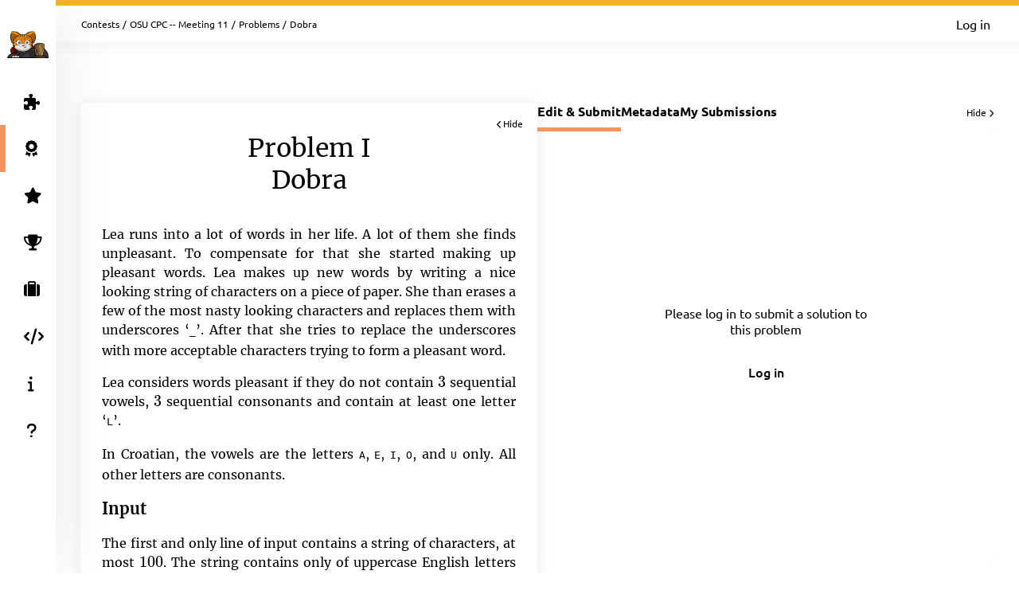

--- FILE ---
content_type: text/html; charset=UTF-8
request_url: https://open.kattis.com/contests/su3tb5/problems/dobra
body_size: 5604
content:
<!DOCTYPE html>
<html class="" lang="en">
<head>
    <!-- Load sentry as early as possible -->
            <script nonce="52d61171ddfb678e1fbe3688b6e4f6b6ad3e7ddb19d34a7e53c246aa13ffa410" src="https://js.sentry-cdn.com/1ad5e9767ad243d396a93ef40135e743.min.js" crossorigin="anonymous" data-lazy="no"></script>

    <script nonce="52d61171ddfb678e1fbe3688b6e4f6b6ad3e7ddb19d34a7e53c246aa13ffa410" type="module">
        Sentry.onLoad(function() {
            Sentry.init({
                dsn: "https://1ad5e9767ad243d396a93ef40135e743:0f66eac85d88443baa349f5bc2497f28@sentry.io/271015",
                release: "a7fa8628f476572d6f4ac6e35eebf65dd4cc963e",
                environment: "production",
                whitelistUrls: [
                    /https?:\/\/open\.kattis\.com/                 ],
                ignoreErrors: [
                    "Non-Error exception captured",                     "Non-Error promise rejection captured",                    'ResizeObserver loop limit exceeded',                    'Can\'t find variable: zaloJSV2'                ],
                denyUrls: ['/static\.cloudflareinsights\.com/'],                 autoSessionTracking: false,
                integrations: [                    new Sentry.BrowserTracing(),
                ],
                tracesSampleRate: 0,
                profilesSampleRate: 1.0,
                replaysSessionSampleRate: 0,                 replaysOnErrorSampleRate: 0,                 tracePropagationTargets: ["localhost", /https?:\/\/open\.kattis\.com/],             });
                        Sentry.configureScope((scope) => scope.setTransactionName("contests_problems_view"));         })
    </script>

    <meta charset="UTF-8" >
    <meta http-equiv="X-UA-Compatible" content="IE=edge">
    <meta name="viewport" content="width=device-width, initial-scale=1">
    <title>Dobra &ndash; Kattis, Kattis</title>

    <!-- Jquery and Jquery-ui -->
    <link href="/assets/781f6b13f8110305b9759e61c0cf0de1/jquery-ui-dist/jquery-ui.theme.min.css" rel="stylesheet">
    <script nonce="52d61171ddfb678e1fbe3688b6e4f6b6ad3e7ddb19d34a7e53c246aa13ffa410" src="/assets/781f6b13f8110305b9759e61c0cf0de1/jquery/dist/jquery.min.js"></script>
    <script nonce="52d61171ddfb678e1fbe3688b6e4f6b6ad3e7ddb19d34a7e53c246aa13ffa410" src="/assets/781f6b13f8110305b9759e61c0cf0de1/jquery-ui-dist/jquery-ui.min.js"></script>

    <!-- Timezone Cookie -->
    <script nonce="0522eaef68c24e197e3ae89dc93842ac2d526a3f0d7e29a5c091bb624fa55837" type="module" src="/js/13b5f8b7bf9574030459e12ae202a390/modules/timezone.js"></script>

    <!-- Fonts/Icons -->
    <link href="/assets/781f6b13f8110305b9759e61c0cf0de1/@fortawesome/fontawesome-free/css/all.min.css" rel="stylesheet">

            <link href="/assets/781f6b13f8110305b9759e61c0cf0de1/@fontsource/merriweather/300.css" rel="stylesheet">
        <link href="/assets/781f6b13f8110305b9759e61c0cf0de1/@fontsource/merriweather/300-italic.css" rel="stylesheet">
            <link href="/assets/781f6b13f8110305b9759e61c0cf0de1/@fontsource/merriweather/400.css" rel="stylesheet">
        <link href="/assets/781f6b13f8110305b9759e61c0cf0de1/@fontsource/merriweather/400-italic.css" rel="stylesheet">
            <link href="/assets/781f6b13f8110305b9759e61c0cf0de1/@fontsource/merriweather/700.css" rel="stylesheet">
        <link href="/assets/781f6b13f8110305b9759e61c0cf0de1/@fontsource/merriweather/700-italic.css" rel="stylesheet">
                <link href="/assets/781f6b13f8110305b9759e61c0cf0de1/@fontsource/ubuntu/300.css" rel="stylesheet">
        <link href="/assets/781f6b13f8110305b9759e61c0cf0de1/@fontsource/ubuntu/300-italic.css" rel="stylesheet">
            <link href="/assets/781f6b13f8110305b9759e61c0cf0de1/@fontsource/ubuntu/400.css" rel="stylesheet">
        <link href="/assets/781f6b13f8110305b9759e61c0cf0de1/@fontsource/ubuntu/400-italic.css" rel="stylesheet">
            <link href="/assets/781f6b13f8110305b9759e61c0cf0de1/@fontsource/ubuntu/500.css" rel="stylesheet">
        <link href="/assets/781f6b13f8110305b9759e61c0cf0de1/@fontsource/ubuntu/500-italic.css" rel="stylesheet">
            <link href="/assets/781f6b13f8110305b9759e61c0cf0de1/@fontsource/ubuntu/700.css" rel="stylesheet">
        <link href="/assets/781f6b13f8110305b9759e61c0cf0de1/@fontsource/ubuntu/700-italic.css" rel="stylesheet">
    
    <!-- DateRangePicker CSS -->
    <link href="/assets/781f6b13f8110305b9759e61c0cf0de1/bootstrap-daterangepicker/daterangepicker.css" rel="stylesheet">

    <!-- Editable and Select2 -->
    <link href="/assets/781f6b13f8110305b9759e61c0cf0de1/select2/dist/css/select2.css" rel="stylesheet">

            <link rel="apple-touch-icon-precomposed" sizes="57x57"   href="/images/favicon/apple-touch-icon-57x57.png">
        <link rel="apple-touch-icon-precomposed" sizes="114x114" href="/images/favicon/apple-touch-icon-114x114.png">
        <link rel="apple-touch-icon-precomposed" sizes="72x72"   href="/images/favicon/apple-touch-icon-72x72.png">
        <link rel="apple-touch-icon-precomposed" sizes="144x144" href="/images/favicon/apple-touch-icon-144x144.png">
        <link rel="apple-touch-icon-precomposed" sizes="60x60"   href="/images/favicon/apple-touch-icon-60x60.png">
        <link rel="apple-touch-icon-precomposed" sizes="120x120" href="/images/favicon/apple-touch-icon-120x120.png">
        <link rel="apple-touch-icon-precomposed" sizes="76x76"   href="/images/favicon/apple-touch-icon-76x76.png">
        <link rel="apple-touch-icon-precomposed" sizes="152x152" href="/images/favicon/apple-touch-icon-152x152.png">
        <link rel="icon" type="image/png" href="/images/favicon/favicon-196x196.png" sizes="196x196">
        <link rel="icon" type="image/png" href="/images/favicon/favicon-96x96.png"   sizes="96x96">
        <link rel="icon" type="image/png" href="/images/favicon/favicon-32x32.png"   sizes="32x32">
        <link rel="icon" type="image/png" href="/images/favicon/favicon-16x16.png"   sizes="16x16">
        <link rel="icon" type="image/png" href="/images/favicon/favicon-128.png"     sizes="128x128">
        <link rel="shortcut icon"         href="/images/favicon/favicon.ico">
        <meta name="application-name"                content="Kattis, Kattis">
        <meta name="msapplication-TileColor"         content="#FFFFFF">
        <meta name="msapplication-TileImage"         content="/images/favicon/mstile-144x144.png">
        <meta name="msapplication-square70x70logo"   content="/images/favicon/mstile-70x70.png">
        <meta name="msapplication-square150x150logo" content="/images/favicon/mstile-150x150.png">
        <meta name="msapplication-wide310x150logo"   content="/images/favicon/mstile-310x150.png">
        <meta name="msapplication-square310x310logo" content="/images/favicon/mstile-310x310.png">
    
    <!-- Own CSS -->
    <link rel="stylesheet" href="/css/7fa0a6b84ecc2d8c3037bd52c2b07420/style.css">
    <style type="text/css">           .logo {
         background-color: ;
     }
          :root {
                      --branding-border: linear-gradient(rgb(240,176,52), rgb(240,176,52));
              }

          div.page-content.clearfix.above-everything.alert.alert-danger { color: #31708f; background: #d9edf7; border-color: #bce8f1; }
div.page-content.clearfix.above-everything.alert.alert-danger div.main-content { padding-bottom: 0; }

         </style>

    <script nonce="52d61171ddfb678e1fbe3688b6e4f6b6ad3e7ddb19d34a7e53c246aa13ffa410" type="text/javascript">
        window.page_loaded_at = new Date();
        jQuery.noConflict();
    </script>

    
    <meta name="robots" content="noindex">
    <script nonce="52d61171ddfb678e1fbe3688b6e4f6b6ad3e7ddb19d34a7e53c246aa13ffa410" src="/js/13b5f8b7bf9574030459e12ae202a390/non-es6/mathjax_conf.js" defer></script>
<script nonce="52d61171ddfb678e1fbe3688b6e4f6b6ad3e7ddb19d34a7e53c246aa13ffa410" src="/assets/781f6b13f8110305b9759e61c0cf0de1/mathjax/es5/tex-mml-chtml.js" defer id="MathJax-script"></script>
    <script nonce="52d61171ddfb678e1fbe3688b6e4f6b6ad3e7ddb19d34a7e53c246aa13ffa410" defer src="/assets/781f6b13f8110305b9759e61c0cf0de1/ace-builds/src-min-noconflict/ace.js"></script>

</head>

<body class="header-collapsed l-body_grid"  >



































<header class="l-page_header">
    <div class="page_header-arrow_expand_collapse">
        <i class="page_header-arrow_expand_collapse-arrow"></i>
    </div>
    <div class="page_header-wrapper">
        <div class="logo-container">
            <a class="logo-link" href="/" title="Kattis">
                <img class="logo" src="/images/site-logo?v=0a3f6018aacf449381741e45cf0ff6ba" alt="Kattis logo" />
            </a>
            <h4 class="logo-container-text">Kattis</h4>
            <button class="menu_mobile_link" >
                <i class="fas fa-bars menu_mobile_link_icon"></i>
            </button>
            <script nonce="0522eaef68c24e197e3ae89dc93842ac2d526a3f0d7e29a5c091bb624fa55837" type="module" src="/js/13b5f8b7bf9574030459e12ae202a390/pages/master/nav.js"></script>
        </div>
        <div class="branding_border"></div>
        <div class="page_header-content">
            <nav>
                <ul class="main_menu">
                                                                    <li>
                            <a  href="/contests/su3tb5/problems" class="main_menu-item main_menu-item_link  " title="Problems">
                                                                    <i class="fas fa-puzzle-piece main_menu-item_icon"></i>
                                                                <span class="main_menu-item_name ">Problems</span>
                                                            </a>
                        </li>
                                                                    <li>
                            <a  href="/contests" class="main_menu-item main_menu-item_link  is-main_menu-item-active" title="Contests">
                                                                    <i class="fas fa-award main_menu-item_icon"></i>
                                                                <span class="main_menu-item_name ">Contests</span>
                                                            </a>
                        </li>
                                                                    <li>
                            <a  href="/challenge" class="main_menu-item main_menu-item_link  " title="Challenge">
                                                                    <i class="fas fa-star main_menu-item_icon"></i>
                                                                <span class="main_menu-item_name beta_label">Challenge</span>
                                                            </a>
                        </li>
                                                                    <li>
                            <a  href="/ranklist" class="main_menu-item main_menu-item_link  " title="Ranklists">
                                                                    <i class="fas fa-trophy main_menu-item_icon"></i>
                                                                <span class="main_menu-item_name ">Ranklists</span>
                                                            </a>
                        </li>
                                                                    <li>
                            <a  href="/jobs" class="main_menu-item main_menu-item_link  " title="Jobs">
                                                                    <i class="fas fa-suitcase main_menu-item_icon"></i>
                                                                <span class="main_menu-item_name ">Jobs</span>
                                                            </a>
                        </li>
                                                                    <li>
                            <a  href="/languages" class="main_menu-item main_menu-item_link  " title="Languages">
                                                                    <i class="fas fa-code main_menu-item_icon"></i>
                                                                <span class="main_menu-item_name ">Languages</span>
                                                            </a>
                        </li>
                                                                    <li>
                            <a  href="/info" class="main_menu-item main_menu-item_link  " title="Info">
                                                                    <i class="fas fa-info main_menu-item_icon"></i>
                                                                <span class="main_menu-item_name ">Info</span>
                                                            </a>
                        </li>
                                                                    <li>
                            <a  href="https://support.kattis.com" class="main_menu-item main_menu-item_link  " title="Help">
                                                                    <i class="fas fa-question main_menu-item_icon"></i>
                                                                <span class="main_menu-item_name ">Help</span>
                                                            </a>
                        </li>
                                    </ul>
            </nav>
                            <div class="header_item_margin search-lower">
                    <label for="search_input" class="search-label search-label-right">Search</label>
                    <form id="search_form" method="GET" action="/search" class="search">
                                                    <img src="/images/site/header/logo-empty.png?0bb770=" alt="Kattis Cat" class="search-mascot" />
                                                <input id="search_input" type="search" name="q" class="search-input" placeholder="Search Kattis" />
                        <i id="search_submit" class="fas fa-search search-icon"></i>
                    </form>
                </div>
                    </div>
    </div>
</header>

<div class="l-main_area">
    

    
    <main class="flex flex-col grow content_padding">
        

































<div class="top_bar ">
    <script nonce="0522eaef68c24e197e3ae89dc93842ac2d526a3f0d7e29a5c091bb624fa55837" type="module" src="/js/13b5f8b7bf9574030459e12ae202a390/pages/master/top_bar.js"></script>
    <div class="branding_border"></div>
            <div class="top_bar-content-wrapper">
            <div class="top_bar-section top_bar-section-large">
                <div class="breadcrumb top_bar-item">
                                                                        <a href="/contests" class="breadcrumb-link">Contests</a><span class="breadcrumb-divider">/</span>
                                                    <a href="/contests/su3tb5" class="breadcrumb-link">OSU CPC -- Meeting 11</a><span class="breadcrumb-divider">/</span>
                                                    <a href="/contests/su3tb5/problems" class="breadcrumb-link">Problems</a><span class="breadcrumb-divider">/</span>
                                                                                    <span class="breadcrumb-current">
                                                    Dobra
                                            </span>
                </div>

                            </div>

            <div class="top_bar-section collapsible-menu-group-right top_bar-section-small items-center">
                
                

                                    <a href="/login" class="button button-primary button-small">Log in</a>
                            </div>
        </div>
    
    

    </div>

        

<script nonce="52d61171ddfb678e1fbe3688b6e4f6b6ad3e7ddb19d34a7e53c246aa13ffa410" defer src="/assets/781f6b13f8110305b9759e61c0cf0de1/ace-builds/src-min-noconflict/ace.js"></script>
<script nonce="0522eaef68c24e197e3ae89dc93842ac2d526a3f0d7e29a5c091bb624fa55837" type="module" src="/js/13b5f8b7bf9574030459e12ae202a390/modules/highlight.js"></script>
<script nonce="0522eaef68c24e197e3ae89dc93842ac2d526a3f0d7e29a5c091bb624fa55837" type="module" src="/js/13b5f8b7bf9574030459e12ae202a390/modules/mobile_tabs.js"></script>
<script nonce="0522eaef68c24e197e3ae89dc93842ac2d526a3f0d7e29a5c091bb624fa55837" type="module" src="/js/13b5f8b7bf9574030459e12ae202a390/modules/load_select.js"></script>
<script nonce="0522eaef68c24e197e3ae89dc93842ac2d526a3f0d7e29a5c091bb624fa55837" type="module" src="/js/13b5f8b7bf9574030459e12ae202a390/pages/problems/view.js"></script>
<script nonce="52d61171ddfb678e1fbe3688b6e4f6b6ad3e7ddb19d34a7e53c246aa13ffa410" type="application/json" id="javascript-translations">
    { "copy_msg": "Copied to clipboard!" }
</script>

<div class="l-book">
    <div class="book-container">
        <div id="bookmark" class="book-bookmark is-hidden">
            <div class="book-bookmark-text" data-cy="instruction-bookmark">
                View problem statement: <span class="book-bookmark-text-subtext">Dobra</span><i class="fas fa-chevron-left book-bookmark-text-icon"></i>
            </div>
        </div>
        <div id="instructions-container" class="book-page-container grow book-page-fixed_width h-max-content">
            <article class="book-page">
                <div class="book-page-fixed_width">
                    <div id="instructions-close" class="book-close"><i class="fas fa-chevron-left book-close-icon"></i>Hide</div>
                                        <h1 class="book-page-heading">Problem I<br/>Dobra</h1>
                                                                                    
  <div class="problembody">
    <p>Lea runs into a lot of words in her life. A lot of them she
    finds unpleasant. To compensate for that she started making up
    pleasant words. Lea makes up new words by writing a nice
    looking string of characters on a piece of paper. She than
    erases a few of the most nasty looking characters and replaces
    them with underscores ‘<tt class="ttfamily">_</tt>’. After that
    she tries to replace the underscores with more acceptable
    characters trying to form a pleasant word.</p>
    <p>Lea considers words pleasant if they do not contain
    <span class="tex2jax_process">$3$</span> sequential vowels,
    <span class="tex2jax_process">$3$</span> sequential consonants
    and contain at least one letter ‘<tt class=
    "ttfamily">L</tt>’.</p>
    <p>In Croatian, the vowels are the letters <tt class=
    "ttfamily">A</tt>, <tt class="ttfamily">E</tt>, <tt class=
    "ttfamily">I</tt>, <tt class="ttfamily">O</tt>, and <tt class=
    "ttfamily">U</tt> only. All other letters are consonants.</p>
    <h2>Input</h2>
    <p>The first and only line of input contains a string of
    characters, at most <span class="tex2jax_process">$100$</span>.
    The string contains only of uppercase English letters and
    ‘<tt class="ttfamily">_</tt>’ characters. There will be at most
    <span class="tex2jax_process">$10$</span> ‘<tt class=
    "ttfamily">_</tt>’ characters.</p>
    <h2>Output</h2>
    <p>The first and only line of output should contain a single
    integer – the total number of pleasant words that can be formed
    by substituting underscores with uppercase letters of the
    English alphabet.</p>
    <table class="sample" summary="sample data">
      <tr>
        <th>Sample Input 1</th>
        <th>Sample Output 1</th>
      </tr>
      <tr>
        <td>
          <pre>L_V
</pre>
        </td>
        <td>
          <pre>5
</pre>
        </td>
      </tr>
    </table>
    <table class="sample" summary="sample data">
      <tr>
        <th>Sample Input 2</th>
        <th>Sample Output 2</th>
      </tr>
      <tr>
        <td>
          <pre>V__K
</pre>
        </td>
        <td>
          <pre>10
</pre>
        </td>
      </tr>
    </table>
    <table class="sample" summary="sample data">
      <tr>
        <th>Sample Input 3</th>
        <th>Sample Output 3</th>
      </tr>
      <tr>
        <td>
          <pre>JA_BU_K_A
</pre>
        </td>
        <td>
          <pre>485
</pre>
        </td>
      </tr>
    </table>
  </div>

                                                        </div>
            </article>
        </div>

        <div id="editor-container" class="book-page-container grow static-fixed-parent" data-problem-name="dobra"
                                                                                        data-submit-url="/contests/su3tb5/problems/dobra/submit"
                                                                                        data-sourcelim="131072"
                                                                                        data-may-submit="false"
                                                                                                                                                                                data-csrf-token="7498974368483097450490435658202629854172"
                                                                                                                                                                                data-current-tab="edit-and-submit-tab"
                                                                                        data-default-tab="edit-and-submit-tab">
            <div class="tab static-fixed-content l-strip_list-flex">
                    <div class="strip-item-plain problem-view-tab-nav-container"><nav class="tab-nav problem-view-tab-nav" data-mobile-select-classes="is-hidden@md tab-select-js" data-active-page="edit-and-submit-tab"><a id="edit-and-submit-tab-link" class="tab-nav-item tab-nav-js active" title="Edit &amp; Submit" data-tab-id-to-open="edit-and-submit-tab">Edit &amp; Submit</a><a id="metadata-tab-link" class="tab-nav-item tab-nav-js " title="Metadata" data-tab-id-to-open="metadata-tab">Metadata</a><a id="submissions-tab-link" class="tab-nav-item tab-nav-js " title="My Submissions" data-tab-id-to-open="submissions-tab">My Submissions</a></nav><div class="tabs-close book-close-tabs">Hide <i class="fas fa-chevron-right book-close-icon"></i></div></div>
                    <div id="edit-and-submit-tab" class="overflow-y-auto grow " data-tabs-container="#editor-container">
                                                    <div id="editor-container-intro" class="editor-container-content">
                                <div class="editor-container-intro-half">
                                    <div class="editor-container-intro-half-content">
                                        <div class="editor-container-intro-content">
                                            <p class="editor-container-intro-text">
                                                                                                    Please log in to submit a solution to this problem                                                                                            </p>
                                                                                            <a href="/login" class="button button-primary button-medium editor-container-intro-button">Log in</a>
                                                                                    </div>
                                    </div>
                                </div>
                                <div class="editor-drag_highlight is-hidden">
                                </div>
                            </div>
                                            </div>
                    <div id="metadata-tab" class="is-hidden scrollable-container" data-tabs-container="#editor-container" data-bookmark-label="Metadata">
                                                                        <div class="overflow-y-auto metadata-grid-container">
                            <div class="metadata-grid">
                                <div class="card my-0 gap-3 metadata-cpu-card"><i class="fas fa-tachometer-alt text-3xl self-center" style="color: #ced5e4;"></i><div class="flex flex-col gap-2 self-center"><span class="info_label">CPU Time limit</span><span class="text-lg font-bold text-blue-200">1 second</span></div></div> <div class="card my-0 gap-3 metadata-memmory-card"><i class="fas fa-memory text-3xl self-center" style="color: #ced5e4;"></i><div class="flex flex-col gap-2 self-center"><span class="info_label">Memory limit</span><span class="text-lg font-bold text-blue-200">1024 MB</span></div></div> <div class="card my-0 gap-3 metadata-difficulty-card"><span class="self-center whitespace-nowrap difficulty_number difficulty_number-problem_view difficulty_not available">?</span><div class="flex flex-col gap-2 self-center"><span class="info_label">Difficulty</span><span class="text-lg font-bold text-blue-200">Not Available</span></div></div>
                                <div class="card my-0 metadata-links-card"><div class="flex flex-col gap-3"><span class="info_label">Links</span><a href="/contests/su3tb5/problems/dobra/statistics" class="flex gap-3"><i class="fas fa-chart-column text-blue-100 self-center"></i>Statistics</a></div></div>     <div class="card my-0 metadata-downloads-card"><div class="flex flex-col gap-3"><span class="info_label">Downloads</span><a href="/problems/dobra/file/statement/samples.zip" class="flex gap-3" download="dobra.zip"}><i class="fas fa-file-arrow-down text-blue-100 self-center"></i>Sample data files</a></div></div>    <div class="card my-0 metadata-license-card"><div class="flex flex-col gap-3"><span class="info_label">Source &amp; License</span><span class="flex gap-3"><a href="/problem-sources/Croatian%20Open%20Competition%20in%20Informatics%202009/2010%2C%20contest%20%231">Croatian Open Competition in Informatics 2009/2010, contest #1</a></span><span class="flex gap-3">For educational use only</span></div></div>
                            </div>
                        </div>
                    </div>
                                            <div id="submissions-tab" class="book-page static-fixed-content-no-expand is-hidden" data-tabs-container="#editor-container" data-bookmark-label="Submissions">
                            <p align="center">
                                You haven&#039;t made any submissions on this problem yet.                            </P>
                        </div>
                                                            
            </div>
        </div>
        <div id="bookmark-editor" class="book-bookmark is-hidden">
            <div class="book-bookmark-text" data-cy="editor-bookmark">
                Editor: <span id="editor-bookmark-label" class="book-bookmark-text-subtext" data-intro-text="Intro"></span><i class="fas fa-chevron-right book-bookmark-text-icon"></i>
            </div>
        </div>
    </div>
</div>


    </main>

    



    <footer class="l-footer ">
        <span class="text-center text-sm divider-separated-list">
            <a href="/info/contact">Contact</a>
            <a href="https://status.kattis.com">System Status</a>
            <a rel="terms-of-service" href="/contracts/current/tos">Terms of Service</a>
            <a rel=""privacy-policy" href="/contracts/current/privacy_policy">Privacy Policy</a>
        </span>
    </footer>

</div>



    <script nonce="0522eaef68c24e197e3ae89dc93842ac2d526a3f0d7e29a5c091bb624fa55837" type="module" src="/js/13b5f8b7bf9574030459e12ae202a390/pages/contest/header.js"></script>
<script nonce="52d61171ddfb678e1fbe3688b6e4f6b6ad3e7ddb19d34a7e53c246aa13ffa410" src="/assets/781f6b13f8110305b9759e61c0cf0de1/moment/min/moment.min.js"></script>
<script nonce="52d61171ddfb678e1fbe3688b6e4f6b6ad3e7ddb19d34a7e53c246aa13ffa410" src="/assets/781f6b13f8110305b9759e61c0cf0de1/bootstrap-daterangepicker/daterangepicker.js"></script>
<script nonce="52d61171ddfb678e1fbe3688b6e4f6b6ad3e7ddb19d34a7e53c246aa13ffa410" src="/assets/781f6b13f8110305b9759e61c0cf0de1/select2/dist/js/select2.full.min.js"></script>



        <script defer nonce="52d61171ddfb678e1fbe3688b6e4f6b6ad3e7ddb19d34a7e53c246aa13ffa410" src="https://status.kattis.com/embed/script.js"></script>
<script defer src="https://static.cloudflareinsights.com/beacon.min.js/vcd15cbe7772f49c399c6a5babf22c1241717689176015" integrity="sha512-ZpsOmlRQV6y907TI0dKBHq9Md29nnaEIPlkf84rnaERnq6zvWvPUqr2ft8M1aS28oN72PdrCzSjY4U6VaAw1EQ==" nonce="52d61171ddfb678e1fbe3688b6e4f6b6ad3e7ddb19d34a7e53c246aa13ffa410" data-cf-beacon='{"version":"2024.11.0","token":"6651308a007d4d459b12876077322bfb","server_timing":{"name":{"cfCacheStatus":true,"cfEdge":true,"cfExtPri":true,"cfL4":true,"cfOrigin":true,"cfSpeedBrain":true},"location_startswith":null}}' crossorigin="anonymous"></script>
</body>
</html>


--- FILE ---
content_type: text/css
request_url: https://open.kattis.com/css/7fa0a6b84ecc2d8c3037bd52c2b07420/ui/alert.css
body_size: -61
content:
.alert {
    padding: 1em;
    width: 100%;
    border-radius: 3px;
    color: var(--bright-text-color);
    margin: 0.5em 0;
    display: flex;
    flex-direction: row;
    font-weight: 300;
}

.alert-title {
    display: flex;
    flex-direction: row;
    font-weight: 500;
    font-size: var(--font-base);
    line-height: 20px;
}

.alert-icon {
    margin-right: 8px;
}

.alert-text {
    margin-left: 29px;
    margin-top: 5px;
}

.alert a {
    color: var(--bright-text-color);
    text-decoration: underline;
}

.alert-success {
    background-color: var(--color-success);
}

.alert-error {
    background-color: var(--color-error);
}

.alert-warning {
    background-color: var(--color-warning);
    color: #555;
}

.alert-info,
.alert-debug {
    background-color: var(--color-info);
}


--- FILE ---
content_type: application/javascript
request_url: https://open.kattis.com/js/13b5f8b7bf9574030459e12ae202a390/modules/api/problem_favourite.js
body_size: -230
content:
import { putJson } from './base.js';

const paths = {
    problemFavourite: '/ajax/problem-add-favourite',
};

export async function setFavourite(problemName, authorApiId, isFavourite, csrfToken) {
    return putJson(paths.problemFavourite, {
        problem_name: problemName, author_api_id: authorApiId, is_favourite: isFavourite, csrf_token: csrfToken,
    });
}


--- FILE ---
content_type: application/javascript
request_url: https://open.kattis.com/js/13b5f8b7bf9574030459e12ae202a390/non-es6/mathjax_conf.js
body_size: -182
content:
window.MathJax = {
    options: {
        ignoreHtmlClass: '.*',
        processHtmlClass: 'tex2jax_process',
    },
    tex: {
        inlineMath: [['$', '$'], ['\\(', '\\)']],
        autoload: {
            color: [],
            colorv2: ['color'],
        },
        packages: { '[+]': ['noerrors'] },
    },
    loader: {
        load: ['[tex]/noerrors'],
    },
};
